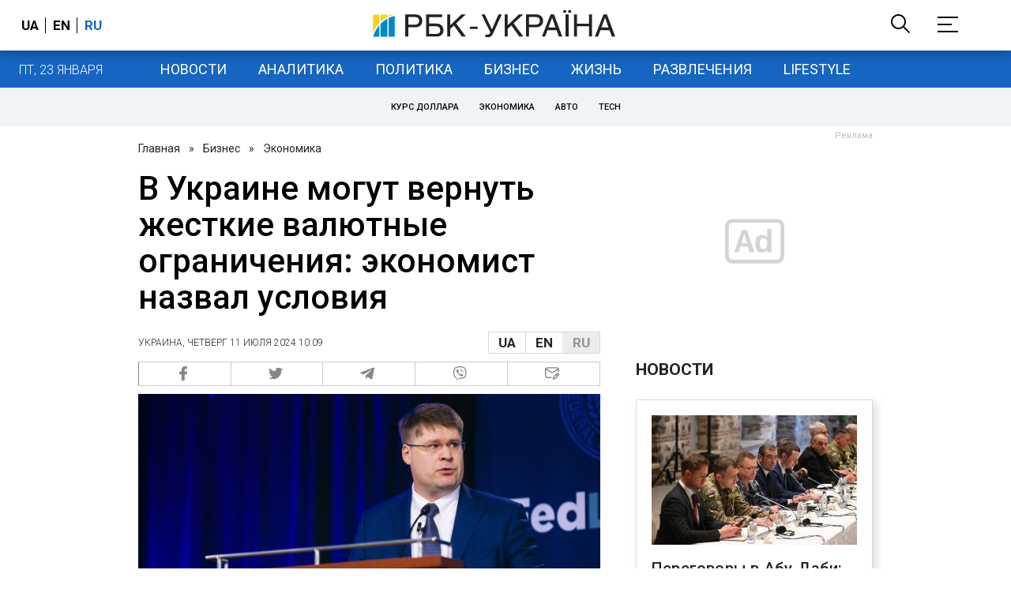

--- FILE ---
content_type: text/html; charset=utf-8
request_url: https://www.google.com/recaptcha/api2/aframe
body_size: 152
content:
<!DOCTYPE HTML><html><head><meta http-equiv="content-type" content="text/html; charset=UTF-8"></head><body><script nonce="fUGddDxWjArvdeh_DJvU8g">/** Anti-fraud and anti-abuse applications only. See google.com/recaptcha */ try{var clients={'sodar':'https://pagead2.googlesyndication.com/pagead/sodar?'};window.addEventListener("message",function(a){try{if(a.source===window.parent){var b=JSON.parse(a.data);var c=clients[b['id']];if(c){var d=document.createElement('img');d.src=c+b['params']+'&rc='+(localStorage.getItem("rc::a")?sessionStorage.getItem("rc::b"):"");window.document.body.appendChild(d);sessionStorage.setItem("rc::e",parseInt(sessionStorage.getItem("rc::e")||0)+1);localStorage.setItem("rc::h",'1769183903339');}}}catch(b){}});window.parent.postMessage("_grecaptcha_ready", "*");}catch(b){}</script></body></html>

--- FILE ---
content_type: application/javascript; charset=utf-8
request_url: https://fundingchoicesmessages.google.com/f/AGSKWxUe14pgycQWa-6iPLD3MXcE_Nyw0NaSoTOlORiMS_ck8HzTF0_xr464tCbnbwmrWs5RcZzTLjG0EaYWtrR8jFd5kHUk5ClxYjhUyibqAi-PWLik4H9uVFqa15MAg5APM5mHBymNFzgaux6SkyMrvsQK_-F7ry7BZoNEeE37M8CnGWF4AcMl9AypVA==/_/ero-ads-_ads_cached._ad_footer._home_ad_/skyad.
body_size: -1288
content:
window['1e55f57f-6369-4841-92ec-5f24136b509f'] = true;